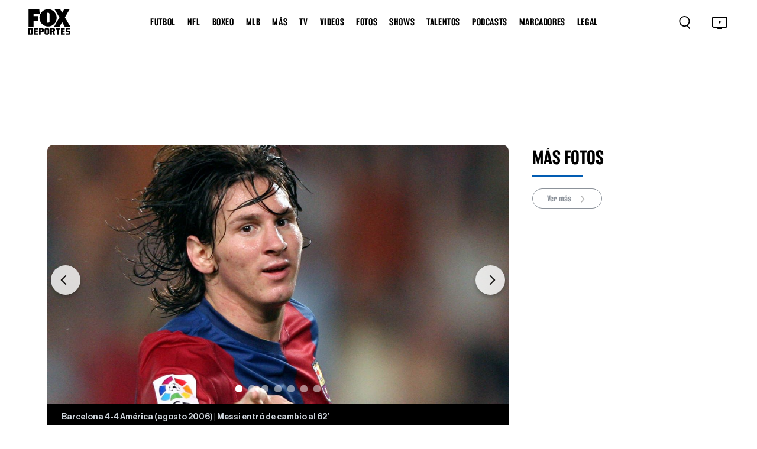

--- FILE ---
content_type: text/html; charset=utf-8
request_url: https://www.google.com/recaptcha/api2/aframe
body_size: 266
content:
<!DOCTYPE HTML><html><head><meta http-equiv="content-type" content="text/html; charset=UTF-8"></head><body><script nonce="tiTOJ3ilGZZncYN7hxGPcQ">/** Anti-fraud and anti-abuse applications only. See google.com/recaptcha */ try{var clients={'sodar':'https://pagead2.googlesyndication.com/pagead/sodar?'};window.addEventListener("message",function(a){try{if(a.source===window.parent){var b=JSON.parse(a.data);var c=clients[b['id']];if(c){var d=document.createElement('img');d.src=c+b['params']+'&rc='+(localStorage.getItem("rc::a")?sessionStorage.getItem("rc::b"):"");window.document.body.appendChild(d);sessionStorage.setItem("rc::e",parseInt(sessionStorage.getItem("rc::e")||0)+1);localStorage.setItem("rc::h",'1768949106944');}}}catch(b){}});window.parent.postMessage("_grecaptcha_ready", "*");}catch(b){}</script></body></html>

--- FILE ---
content_type: application/javascript; charset=UTF-8
request_url: https://www.foxdeportes.com/_astro/GamAd.Dvgipg3Z.js
body_size: 734
content:
import{j as o}from"./jsx-runtime.PRPpl5vZ.js";import{r}from"./index.RYns6xqu.js";import{a as p}from"./Ads.DsvEwX4R.js";const j=({className:c="",adUnit:m="lb1",pageType:n="section-front"})=>{const u=()=>{const t=navigator.userAgent,s=/Macintosh/i.test(t)&&"ontouchend"in document,b=/iPad|Tablet|Android(?!.*Mobile)/i.test(t)||s,A=/Mobi|Android|iPhone|iPod/i.test(t);return b?"tablet":A?"mobile":"desktop"},[e,l]=r.useState("desktop"),i=e==="mobile"?"lb1":m,a=`gam-ad-${i}`,d=()=>{foxstrike.cmd.push(t=>{t.insertAd(e,i,a,n)})},f=()=>{foxstrike.cmd.push(t=>{t.setSection(n)}),setTimeout(()=>{d()},1e3)};return r.useEffect(()=>{l(u())},[]),r.useEffect(()=>{e&&d();const t=p.subscribe(s=>{s&&f()});return()=>{t()}},[e]),o.jsx("div",{className:`play_banner ad-row ${c}`,children:o.jsx("div",{className:"ad-container",children:o.jsx("div",{className:`${e}-ad`,id:a})})})};export{j as default};


--- FILE ---
content_type: application/javascript; charset=UTF-8
request_url: https://www.foxdeportes.com/_astro/Carousel.Bomjf0zY.js
body_size: 11210
content:
import{r as x,c as ot,g as fr,R as I,a as He}from"./index.RYns6xqu.js";import{j as ee}from"./jsx-runtime.PRPpl5vZ.js";import{R as Ce,r as Ar}from"./index.Cp7Odyem.js";var st={exports:{}},cr={exports:{}};(function(e){function r(a){return a&&a.__esModule?a:{default:a}}e.exports=r,e.exports.__esModule=!0,e.exports.default=e.exports})(cr);var ce=cr.exports,Pe={},Re={},Tt;function be(){if(Tt)return Re;Tt=1,Re.__esModule=!0,Re.default=void 0;var e=x;function r(n){const o=(0,e.useRef)(n);return(0,e.useEffect)(()=>{o.current=n},[n]),o}var a=r;return Re.default=a,Re}var qt;function dt(){if(qt)return Pe;qt=1,Pe.__esModule=!0,Pe.default=n;var e=x,r=a(be());function a(o){return o&&o.__esModule?o:{default:o}}function n(o){const t=(0,r.default)(o);return(0,e.useCallback)(function(...i){return t.current&&t.current(...i)},[t])}return Pe}var ye={},Ut;function Fr(){if(Ut)return ye;Ut=1,ye.__esModule=!0,ye.default=void 0;var e=x;function r(n,o){const t=(0,e.useRef)(!0);(0,e.useEffect)(()=>{if(t.current){t.current=!1;return}return n()},o)}var a=r;return ye.default=a,ye}var we={},Se={},jt;function dr(){if(jt)return Se;jt=1,Se.__esModule=!0,Se.default=r;var e=x;function r(){const a=(0,e.useRef)(!0),n=(0,e.useRef)(()=>a.current);return(0,e.useEffect)(()=>(a.current=!0,()=>{a.current=!1}),[]),n.current}return Se}var De={},Te={},Wt;function Br(){if(Wt)return Te;Wt=1,Te.__esModule=!0,Te.default=r;var e=x;function r(a){const n=(0,e.useRef)(a);return n.current=a,n}return Te}var Nt;function Kr(){if(Nt)return De;Nt=1,De.__esModule=!0,De.default=n;var e=a(Br()),r=x;function a(o){return o&&o.__esModule?o:{default:o}}function n(o){const t=(0,e.default)(o);(0,r.useEffect)(()=>()=>t.current(),[])}return De}var kt;function zr(){if(kt)return we;kt=1,we.__esModule=!0,we.default=i;var e=x,r=n(dr()),a=n(Kr());function n(l){return l&&l.__esModule?l:{default:l}}const o=2**31-1;function t(l,c,u){const s=u-Date.now();l.current=s<=o?setTimeout(c,s):setTimeout(()=>t(l,c,u),o)}function i(){const l=(0,r.default)(),c=(0,e.useRef)();return(0,a.default)(()=>clearTimeout(c.current)),(0,e.useMemo)(()=>{const u=()=>clearTimeout(c.current);function s(d,f=0){l()&&(u(),f<=o?c.current=setTimeout(d,f):t(c,d,Date.now()+f))}return{set:s,clear:u,handleRef:c}},[])}return we}var oe={},P={},qe={},It;function Gr(){if(It)return qe;It=1,qe.__esModule=!0,qe.default=r;var e=x;function r(){return(0,e.useState)(null)}return qe}var Ue={},Lt;function pr(){if(Lt)return Ue;Lt=1,Ue.__esModule=!0,Ue.default=n;var e=x,r=a(dt());function a(o){return o&&o.__esModule?o:{default:o}}function n(o,t,i,l=!1){const c=(0,r.default)(i);(0,e.useEffect)(()=>{const u=typeof o=="function"?o():o;return u.addEventListener(t,c,l),()=>u.removeEventListener(t,c,l)},[o])}return Ue}var je={},$t;function Xr(){if($t)return je;$t=1,je.__esModule=!0,je.default=n;var e=a(pr()),r=x;function a(o){return o&&o.__esModule?o:{default:o}}function n(o,t,i=!1){const l=(0,r.useCallback)(()=>document,[]);return(0,e.default)(l,o,t,i)}return je}var Ee={},At;function Hr(){if(At)return Ee;At=1,Ee.__esModule=!0,Ee.default=void 0;var e=x,r=a(be());function a(t){return t&&t.__esModule?t:{default:t}}function n(t,i,l=!1,c=!1){let u;const s=(0,r.default)(t),d=(0,r.default)(l),f=()=>{d.current||(s.current(),p())},p=()=>{clearTimeout(u),u=setTimeout(f,i)};(0,e.useEffect)(()=>(c?f():p(),()=>clearTimeout(u)),[l,c])}var o=n;return Ee.default=o,Ee}var ge={},Ft;function Vr(){if(Ft)return ge;Ft=1,ge.__esModule=!0,ge.default=void 0;var e=x,r=a(be());function a(t){return t&&t.__esModule?t:{default:t}}function n(t,i,l=!1){let c,u=new Date().getTime();const s=(0,r.default)(t),d=(0,r.default)(l);function f(){const _=new Date().getTime()-u;d.current||(_>=i&&s.current&&(s.current(),u=new Date().getTime()),cancelAnimationFrame(c),c=requestAnimationFrame(f))}(0,e.useEffect)(()=>(c=requestAnimationFrame(f),()=>cancelAnimationFrame(c)),[])}var o=n;return ge.default=o,ge}var We={},Bt;function vr(){if(Bt)return We;Bt=1,We.__esModule=!0,We.default=r;var e=x;function r(a){const[n,o]=(0,e.useState)(a),t=(0,e.useCallback)(i=>{i!==null&&o(typeof i=="function"?l=>{const c=i(l);return c==null?l:Object.assign({},l,c)}:l=>Object.assign({},l,i))},[o]);return[n,t]}return We}var Ne={},Kt;function Yr(){if(Kt)return Ne;Kt=1,Ne.__esModule=!0,Ne.default=a;var e=r(vr());function r(n){return n&&n.__esModule?n:{default:n}}function a(n,o,t){const[i,l]=(0,e.default)(t),c=o(n,i);return c!==null&&l(c),[i,l]}return Ne}var ke={},zt;function Zr(){if(zt)return ke;zt=1,ke.__esModule=!0,ke.default=r;var e=x;function r(a){const n=(0,e.useRef)(null);return(0,e.useEffect)(()=>{n.current=a}),n.current}return ke}var Ie={},Gt;function Jr(){if(Gt)return Ie;Gt=1,Ie.__esModule=!0,Ie.default=r;var e=x;function r(a,n){const[o,t]=(0,e.useState)({image:null,error:null});return(0,e.useEffect)(()=>{if(!a)return;let i;if(typeof a=="string")i=new Image,n&&(i.crossOrigin=n),i.src=a;else if(i=a,i.complete&&i.naturalHeight>0){t({image:i,error:null});return}function l(){t({image:i,error:null})}function c(u){t({image:i,error:u})}return i.addEventListener("load",l),i.addEventListener("error",c),()=>{i.removeEventListener("load",l),i.removeEventListener("error",c)}},[a,n]),o}return Ie}var Le={},xe={},Xt;function Qr(){if(Xt)return xe;Xt=1,xe.__esModule=!0,xe.default=void 0;var e=x;const r=typeof ot<"u"&&ot.navigator&&ot.navigator.product==="ReactNative";var n=typeof document<"u"||r?e.useLayoutEffect:e.useEffect;return xe.default=n,xe}var Ht;function en(){if(Ht)return Le;Ht=1,Le.__esModule=!0,Le.default=i;var e=x,r=a(Qr());function a(l){return l&&l.__esModule?l:{default:l}}const n=new WeakMap;let o;function t(){return o=o||new window.ResizeObserver(l=>{l.forEach(c=>{const u=n.get(c.target);u&&u(c.contentRect)})})}function i(l){const[c,u]=(0,e.useState)(null);return(0,r.default)(()=>{if(l)return t().observe(l),u(l.getBoundingClientRect()),n.set(l,s=>{u(s)}),()=>{n.delete(l)}},[l]),c}return Le}var Vt;function tn(){if(Vt)return P;Vt=1,P.__esModule=!0;var e=p(Gr());P.useCallbackRef=e.default;var r=p(be());P.useCommittedRef=r.default;var a=p(dt());P.useEventCallback=a.default;var n=p(pr());P.useEventListener=n.default;var o=p(Xr());P.useGlobalListener=o.default;var t=p(Hr());P.useInterval=t.default;var i=p(Vr());P.useRafInterval=i.default;var l=p(vr());P.useMergeState=l.default;var c=p(Yr());P.useMergeStateFromProps=c.default;var u=p(dr());P.useMounted=u.default;var s=p(Zr());P.usePrevious=s.default;var d=p(Jr());P.useImage=d.default;var f=p(en());P.useResizeObserver=f.default;function p(_){return _&&_.__esModule?_:{default:_}}return P}var J={},Yt;function rn(){if(Yt)return J;Yt=1,J.__esModule=!0,J.default=void 0,J.isTrivialHref=i,J.useButtonProps=l;var e=o(x),r=ee;const a=["as","disabled"];function n(u){if(typeof WeakMap!="function")return null;var s=new WeakMap,d=new WeakMap;return(n=function(f){return f?d:s})(u)}function o(u,s){if(u&&u.__esModule)return u;if(u===null||typeof u!="object"&&typeof u!="function")return{default:u};var d=n(s);if(d&&d.has(u))return d.get(u);var f={__proto__:null},p=Object.defineProperty&&Object.getOwnPropertyDescriptor;for(var _ in u)if(_!=="default"&&{}.hasOwnProperty.call(u,_)){var h=p?Object.getOwnPropertyDescriptor(u,_):null;h&&(h.get||h.set)?Object.defineProperty(f,_,h):f[_]=u[_]}return f.default=u,d&&d.set(u,f),f}function t(u,s){if(u==null)return{};var d={};for(var f in u)if({}.hasOwnProperty.call(u,f)){if(s.indexOf(f)>=0)continue;d[f]=u[f]}return d}function i(u){return!u||u.trim()==="#"}function l({tagName:u,disabled:s,href:d,target:f,rel:p,role:_,onClick:h,tabIndex:v=0,type:R}){u||(d!=null||f!=null||p!=null?u="a":u="button");const y={tagName:u};if(u==="button")return[{type:R||"button",disabled:s},y];const g=b=>{if((s||u==="a"&&i(d))&&b.preventDefault(),s){b.stopPropagation();return}h?.(b)},T=b=>{b.key===" "&&(b.preventDefault(),g(b))};return u==="a"&&(d||(d="#"),s&&(d=void 0)),[{role:_??"button",disabled:void 0,tabIndex:s?void 0:v,href:d,target:u==="a"?f:void 0,"aria-disabled":s||void 0,rel:u==="a"?p:void 0,onClick:g,onKeyDown:T},y]}const c=e.forwardRef((u,s)=>{let{as:d,disabled:f}=u,p=t(u,a);const[_,{tagName:h}]=l(Object.assign({tagName:d,disabled:f},p));return(0,r.jsx)(h,Object.assign({},p,_,{ref:s}))});return c.displayName="Button",J.default=c,J}var Zt;function nn(){if(Zt)return oe;Zt=1,oe.__esModule=!0,oe.default=void 0,oe.isTrivialHref=c;var e=i(x),r=tn(),a=rn(),n=ee;const o=["onKeyDown"];function t(s){if(typeof WeakMap!="function")return null;var d=new WeakMap,f=new WeakMap;return(t=function(p){return p?f:d})(s)}function i(s,d){if(s&&s.__esModule)return s;if(s===null||typeof s!="object"&&typeof s!="function")return{default:s};var f=t(d);if(f&&f.has(s))return f.get(s);var p={__proto__:null},_=Object.defineProperty&&Object.getOwnPropertyDescriptor;for(var h in s)if(h!=="default"&&{}.hasOwnProperty.call(s,h)){var v=_?Object.getOwnPropertyDescriptor(s,h):null;v&&(v.get||v.set)?Object.defineProperty(p,h,v):p[h]=s[h]}return p.default=s,f&&f.set(s,p),p}function l(s,d){if(s==null)return{};var f={};for(var p in s)if({}.hasOwnProperty.call(s,p)){if(d.indexOf(p)>=0)continue;f[p]=s[p]}return f}function c(s){return!s||s.trim()==="#"}const u=e.forwardRef((s,d)=>{let{onKeyDown:f}=s,p=l(s,o);const[_]=(0,a.useButtonProps)(Object.assign({tagName:"a"},p)),h=(0,r.useEventCallback)(v=>{_.onKeyDown(v),f?.(v)});return c(p.href)||p.role==="button"?(0,n.jsx)("a",Object.assign({ref:d},p,_,{onKeyDown:h})):(0,n.jsx)("a",Object.assign({ref:d},p,{onKeyDown:f}))});return u.displayName="Anchor",oe.default=u,oe}var ut={exports:{}};/*!
	Copyright (c) 2018 Jed Watson.
	Licensed under the MIT License (MIT), see
	http://jedwatson.github.io/classnames
*/var Jt;function pt(){return Jt||(Jt=1,function(e){(function(){var r={}.hasOwnProperty;function a(){for(var t="",i=0;i<arguments.length;i++){var l=arguments[i];l&&(t=o(t,n(l)))}return t}function n(t){if(typeof t=="string"||typeof t=="number")return t;if(typeof t!="object")return"";if(Array.isArray(t))return a.apply(null,t);if(t.toString!==Object.prototype.toString&&!t.toString.toString().includes("[native code]"))return t.toString();var i="";for(var l in t)r.call(t,l)&&t[l]&&(i=o(i,l));return i}function o(t,i){return i?t?t+" "+i:t+i:t}e.exports?(a.default=a,e.exports=a):window.classNames=a})()}(ut)),ut.exports}function F(){return F=Object.assign?Object.assign.bind():function(e){for(var r=1;r<arguments.length;r++){var a=arguments[r];for(var n in a)({}).hasOwnProperty.call(a,n)&&(e[n]=a[n])}return e},F.apply(null,arguments)}function vt(e,r){if(e==null)return{};var a={};for(var n in e)if({}.hasOwnProperty.call(e,n)){if(r.includes(n))continue;a[n]=e[n]}return a}var an=function(e,r,a,n,o,t,i,l){if(!e){var c;if(r===void 0)c=new Error("Minified exception occurred; use the non-minified dev environment for the full error message and additional helpful warnings.");else{var u=[a,n,o,t,i,l],s=0;c=new Error(r.replace(/%s/g,function(){return u[s++]})),c.name="Invariant Violation"}throw c.framesToPop=1,c}},on=an;const un=fr(on);var sn=function(){};function ln(e,r){var a={};return Object.keys(e).forEach(function(n){a[fe(n)]=sn}),a}function Qt(e,r){return e[r]!==void 0}function fe(e){return"default"+e.charAt(0).toUpperCase()+e.substr(1)}function fn(e){return!!e&&(typeof e!="function"||e.prototype&&e.prototype.isReactComponent)}function cn(e){var r=dn(e,"string");return typeof r=="symbol"?r:String(r)}function dn(e,r){if(typeof e!="object"||e===null)return e;var a=e[Symbol.toPrimitive];if(a!==void 0){var n=a.call(e,r);if(typeof n!="object")return n;throw new TypeError("@@toPrimitive must return a primitive value.")}return String(e)}function _r(e,r,a){var n=x.useRef(e!==void 0),o=x.useState(r),t=o[0],i=o[1],l=e!==void 0,c=n.current;return n.current=l,!l&&c&&t!==r&&i(r),[l?e:t,x.useCallback(function(u){for(var s=arguments.length,d=new Array(s>1?s-1:0),f=1;f<s;f++)d[f-1]=arguments[f];a&&a.apply(void 0,[u].concat(d)),i(u)},[a])]}function pn(e,r){return Object.keys(r).reduce(function(a,n){var o,t=a,i=t[fe(n)],l=t[n],c=vt(t,[fe(n),n].map(cn)),u=r[n],s=_r(l,i,e[u]),d=s[0],f=s[1];return F({},c,(o={},o[n]=d,o[u]=f,o))},e)}function lt(e,r){return lt=Object.setPrototypeOf?Object.setPrototypeOf.bind():function(a,n){return a.__proto__=n,a},lt(e,r)}function hr(e,r){e.prototype=Object.create(r.prototype),e.prototype.constructor=e,lt(e,r)}function mr(){var e=this.constructor.getDerivedStateFromProps(this.props,this.state);e!=null&&this.setState(e)}function Rr(e){function r(a){var n=this.constructor.getDerivedStateFromProps(e,a);return n??null}this.setState(r.bind(this))}function yr(e,r){try{var a=this.props,n=this.state;this.props=e,this.state=r,this.__reactInternalSnapshotFlag=!0,this.__reactInternalSnapshot=this.getSnapshotBeforeUpdate(a,n)}finally{this.props=a,this.state=n}}mr.__suppressDeprecationWarning=!0;Rr.__suppressDeprecationWarning=!0;yr.__suppressDeprecationWarning=!0;function vn(e){var r=e.prototype;if(!r||!r.isReactComponent)throw new Error("Can only polyfill class components");if(typeof e.getDerivedStateFromProps!="function"&&typeof r.getSnapshotBeforeUpdate!="function")return e;var a=null,n=null,o=null;if(typeof r.componentWillMount=="function"?a="componentWillMount":typeof r.UNSAFE_componentWillMount=="function"&&(a="UNSAFE_componentWillMount"),typeof r.componentWillReceiveProps=="function"?n="componentWillReceiveProps":typeof r.UNSAFE_componentWillReceiveProps=="function"&&(n="UNSAFE_componentWillReceiveProps"),typeof r.componentWillUpdate=="function"?o="componentWillUpdate":typeof r.UNSAFE_componentWillUpdate=="function"&&(o="UNSAFE_componentWillUpdate"),a!==null||n!==null||o!==null){var t=e.displayName||e.name,i=typeof e.getDerivedStateFromProps=="function"?"getDerivedStateFromProps()":"getSnapshotBeforeUpdate()";throw Error(`Unsafe legacy lifecycles will not be called for components using new component APIs.

`+t+" uses "+i+" but also contains the following legacy lifecycles:"+(a!==null?`
  `+a:"")+(n!==null?`
  `+n:"")+(o!==null?`
  `+o:"")+`

The above lifecycles should be removed. Learn more about this warning here:
https://fb.me/react-async-component-lifecycle-hooks`)}if(typeof e.getDerivedStateFromProps=="function"&&(r.componentWillMount=mr,r.componentWillReceiveProps=Rr),typeof r.getSnapshotBeforeUpdate=="function"){if(typeof r.componentDidUpdate!="function")throw new Error("Cannot polyfill getSnapshotBeforeUpdate() for components that do not define componentDidUpdate() on the prototype");r.componentWillUpdate=yr;var l=r.componentDidUpdate;r.componentDidUpdate=function(u,s,d){var f=this.__reactInternalSnapshotFlag?this.__reactInternalSnapshot:d;l.call(this,u,s,f)}}return e}var _n="/Users/jquense/src/uncontrollable/src/uncontrollable.js";function Er(e,r,a){a===void 0&&(a=[]);var n=e.displayName||e.name||"Component",o=fn(e),t=Object.keys(r),i=t.map(fe);o||!a.length||un(!1);var l=function(u){hr(s,u);function s(){for(var f,p=arguments.length,_=new Array(p),h=0;h<p;h++)_[h]=arguments[h];f=u.call.apply(u,[this].concat(_))||this,f.handlers=Object.create(null),t.forEach(function(R){var y=r[R],g=function(b){if(f.props[y]){var O;f._notifying=!0;for(var L=arguments.length,j=new Array(L>1?L-1:0),E=1;E<L;E++)j[E-1]=arguments[E];(O=f.props)[y].apply(O,[b].concat(j)),f._notifying=!1}f.unmounted||f.setState(function(U){var S,q=U.values;return{values:F(Object.create(null),q,(S={},S[R]=b,S))}})};f.handlers[y]=g}),a.length&&(f.attachRef=function(R){f.inner=R});var v=Object.create(null);return t.forEach(function(R){v[R]=f.props[fe(R)]}),f.state={values:v,prevProps:{}},f}var d=s.prototype;return d.shouldComponentUpdate=function(){return!this._notifying},s.getDerivedStateFromProps=function(p,_){var h=_.values,v=_.prevProps,R={values:F(Object.create(null),h),prevProps:{}};return t.forEach(function(y){R.prevProps[y]=p[y],!Qt(p,y)&&Qt(v,y)&&(R.values[y]=p[fe(y)])}),R},d.componentWillUnmount=function(){this.unmounted=!0},d.render=function(){var p=this,_=this.props,h=_.innerRef,v=vt(_,["innerRef"]);i.forEach(function(y){delete v[y]});var R={};return t.forEach(function(y){var g=p.props[y];R[y]=g!==void 0?g:p.state.values[y]}),I.createElement(e,F({},v,R,this.handlers,{ref:h||this.attachRef}))},s}(I.Component);vn(l),l.displayName="Uncontrolled("+n+")",l.propTypes=F({innerRef:function(){}},ln(r)),a.forEach(function(u){l.prototype[u]=function(){var d;return(d=this.inner)[u].apply(d,arguments)}});var c=l;return I.forwardRef&&(c=I.forwardRef(function(u,s){return I.createElement(l,F({},u,{innerRef:s,__source:{fileName:_n,lineNumber:128},__self:this}))}),c.propTypes=l.propTypes),c.ControlledComponent=e,c.deferControlTo=function(u,s,d){return s===void 0&&(s={}),Er(u,F({},r,s),d)},c}const hn=Object.freeze(Object.defineProperty({__proto__:null,uncontrollable:Er,useUncontrolled:pn,useUncontrolledProp:_r},Symbol.toStringTag,{value:"Module"})),mn=He(hn);var $e={exports:{}},w={},er;function _t(){if(er)return w;er=1,w.__esModule=!0,w.ThemeConsumer=w.DEFAULT_MIN_BREAKPOINT=w.DEFAULT_BREAKPOINTS=void 0,w.createBootstrapComponent=h,w.default=void 0,w.useBootstrapBreakpoints=f,w.useBootstrapMinBreakpoint=p,w.useBootstrapPrefix=d,w.useIsRTL=_;var e=o(x),r=e,a=ee;function n(v){if(typeof WeakMap!="function")return null;var R=new WeakMap,y=new WeakMap;return(n=function(g){return g?y:R})(v)}function o(v,R){if(v&&v.__esModule)return v;if(v===null||typeof v!="object"&&typeof v!="function")return{default:v};var y=n(R);if(y&&y.has(v))return y.get(v);var g={__proto__:null},T=Object.defineProperty&&Object.getOwnPropertyDescriptor;for(var b in v)if(b!=="default"&&Object.prototype.hasOwnProperty.call(v,b)){var O=T?Object.getOwnPropertyDescriptor(v,b):null;O&&(O.get||O.set)?Object.defineProperty(g,b,O):g[b]=v[b]}return g.default=v,y&&y.set(v,g),g}const t=w.DEFAULT_BREAKPOINTS=["xxl","xl","lg","md","sm","xs"],i=w.DEFAULT_MIN_BREAKPOINT="xs",l=r.createContext({prefixes:{},breakpoints:t,minBreakpoint:i}),{Consumer:c,Provider:u}=l;w.ThemeConsumer=c;function s({prefixes:v={},breakpoints:R=t,minBreakpoint:y=i,dir:g,children:T}){const b=(0,e.useMemo)(()=>({prefixes:{...v},breakpoints:R,minBreakpoint:y,dir:g}),[v,R,y,g]);return(0,a.jsx)(u,{value:b,children:T})}function d(v,R){const{prefixes:y}=(0,e.useContext)(l);return v||y[R]||R}function f(){const{breakpoints:v}=(0,e.useContext)(l);return v}function p(){const{minBreakpoint:v}=(0,e.useContext)(l);return v}function _(){const{dir:v}=(0,e.useContext)(l);return v==="rtl"}function h(v,R){typeof R=="string"&&(R={prefix:R});const y=v.prototype&&v.prototype.isReactComponent,{prefix:g,forwardRefAs:T=y?"ref":"innerRef"}=R,b=r.forwardRef(({...O},L)=>{O[T]=L;const j=d(O.bsPrefix,g);return(0,a.jsx)(v,{...O,bsPrefix:j})});return b.displayName=`Bootstrap(${v.displayName||v.name})`,b}return w.default=s,w}var tr;function Rn(){return tr||(tr=1,function(e,r){"use client";var a=ce;r.__esModule=!0,r.default=void 0;var n=c(x),o=a(pt()),t=_t(),i=ee;function l(s){if(typeof WeakMap!="function")return null;var d=new WeakMap,f=new WeakMap;return(l=function(p){return p?f:d})(s)}function c(s,d){if(s&&s.__esModule)return s;if(s===null||typeof s!="object"&&typeof s!="function")return{default:s};var f=l(d);if(f&&f.has(s))return f.get(s);var p={__proto__:null},_=Object.defineProperty&&Object.getOwnPropertyDescriptor;for(var h in s)if(h!=="default"&&Object.prototype.hasOwnProperty.call(s,h)){var v=_?Object.getOwnPropertyDescriptor(s,h):null;v&&(v.get||v.set)?Object.defineProperty(p,h,v):p[h]=s[h]}return p.default=s,f&&f.set(s,p),p}const u=n.forwardRef(({className:s,bsPrefix:d,as:f="div",...p},_)=>(d=(0,t.useBootstrapPrefix)(d,"carousel-caption"),(0,i.jsx)(f,{ref:_,className:(0,o.default)(s,d),...p})));u.displayName="CarouselCaption",r.default=u,e.exports=r.default}($e,$e.exports)),$e.exports}var Ae={exports:{}},rr;function yn(){return rr||(rr=1,function(e,r){"use client";var a=ce;r.__esModule=!0,r.default=void 0;var n=a(pt()),o=c(x),t=_t(),i=ee;function l(s){if(typeof WeakMap!="function")return null;var d=new WeakMap,f=new WeakMap;return(l=function(p){return p?f:d})(s)}function c(s,d){if(s&&s.__esModule)return s;if(s===null||typeof s!="object"&&typeof s!="function")return{default:s};var f=l(d);if(f&&f.has(s))return f.get(s);var p={__proto__:null},_=Object.defineProperty&&Object.getOwnPropertyDescriptor;for(var h in s)if(h!=="default"&&Object.prototype.hasOwnProperty.call(s,h)){var v=_?Object.getOwnPropertyDescriptor(s,h):null;v&&(v.get||v.set)?Object.defineProperty(p,h,v):p[h]=s[h]}return p.default=s,f&&f.set(s,p),p}const u=o.forwardRef(({as:s="div",bsPrefix:d,className:f,...p},_)=>{const h=(0,n.default)(f,(0,t.useBootstrapPrefix)(d,"carousel-item"));return(0,i.jsx)(s,{ref:_,...p,className:h})});u.displayName="CarouselItem",r.default=u,e.exports=r.default}(Ae,Ae.exports)),Ae.exports}var ue={},nr;function En(){if(nr)return ue;nr=1,ue.__esModule=!0,ue.forEach=o,ue.hasChildOfType=t,ue.map=n;var e=a(x);function r(i){if(typeof WeakMap!="function")return null;var l=new WeakMap,c=new WeakMap;return(r=function(u){return u?c:l})(i)}function a(i,l){if(i&&i.__esModule)return i;if(i===null||typeof i!="object"&&typeof i!="function")return{default:i};var c=r(l);if(c&&c.has(i))return c.get(i);var u={__proto__:null},s=Object.defineProperty&&Object.getOwnPropertyDescriptor;for(var d in i)if(d!=="default"&&Object.prototype.hasOwnProperty.call(i,d)){var f=s?Object.getOwnPropertyDescriptor(i,d):null;f&&(f.get||f.set)?Object.defineProperty(u,d,f):u[d]=i[d]}return u.default=i,c&&c.set(i,u),u}function n(i,l){let c=0;return e.Children.map(i,u=>e.isValidElement(u)?l(u,c++):u)}function o(i,l){let c=0;e.Children.forEach(i,u=>{e.isValidElement(u)&&l(u,c++)})}function t(i,l){return e.Children.toArray(i).some(c=>e.isValidElement(c)&&c.type===l)}return ue}var Fe={exports:{}};function gn(e){return e&&e.ownerDocument||document}function xn(e){var r=gn(e);return r&&r.defaultView||window}function bn(e,r){return xn(e).getComputedStyle(e,r)}var Mn=/([A-Z])/g;function On(e){return e.replace(Mn,"-$1").toLowerCase()}var Cn=/^ms-/;function Be(e){return On(e).replace(Cn,"-ms-")}var Pn=/^((translate|rotate|scale)(X|Y|Z|3d)?|matrix(3d)?|perspective|skew(X|Y)?)$/i;function wn(e){return!!(e&&Pn.test(e))}function gr(e,r){var a="",n="";if(typeof r=="string")return e.style.getPropertyValue(Be(r))||bn(e).getPropertyValue(Be(r));Object.keys(r).forEach(function(o){var t=r[o];!t&&t!==0?e.style.removeProperty(Be(o)):wn(o)?n+=o+"("+t+") ":a+=Be(o)+": "+t+";"}),n&&(a+="transform: "+n+";"),e.style.cssText+=";"+a}const Sn=Object.freeze(Object.defineProperty({__proto__:null,default:gr},Symbol.toStringTag,{value:"Module"})),Dn=He(Sn),Tn=!!(typeof window<"u"&&window.document&&window.document.createElement);var ft=!1,ct=!1;try{var it={get passive(){return ft=!0},get once(){return ct=ft=!0}};Tn&&(window.addEventListener("test",it,it),window.removeEventListener("test",it,!0))}catch{}function qn(e,r,a,n){if(n&&typeof n!="boolean"&&!ct){var o=n.once,t=n.capture,i=a;!ct&&o&&(i=a.__once||function l(c){this.removeEventListener(r,l,t),a.call(this,c)},a.__once=i),e.addEventListener(r,i,ft?n:t)}e.addEventListener(r,a,n)}function Un(e,r,a,n){var o=n&&typeof n!="boolean"?n.capture:n;e.removeEventListener(r,a,o),a.__once&&e.removeEventListener(r,a.__once,o)}function xr(e,r,a,n){return qn(e,r,a,n),function(){Un(e,r,a,n)}}function jn(e,r,a,n){if(n===void 0&&(n=!0),e){var o=document.createEvent("HTMLEvents");o.initEvent(r,a,n),e.dispatchEvent(o)}}function Wn(e){var r=gr(e,"transitionDuration")||"",a=r.indexOf("ms")===-1?1e3:1;return parseFloat(r)*a}function Nn(e,r,a){a===void 0&&(a=5);var n=!1,o=setTimeout(function(){n||jn(e,"transitionend",!0)},r+a),t=xr(e,"transitionend",function(){n=!0},{once:!0});return function(){clearTimeout(o),t()}}function kn(e,r,a,n){a==null&&(a=Wn(e)||0);var o=Nn(e,a,n),t=xr(e,"transitionend",r);return function(){o(),t()}}const In=Object.freeze(Object.defineProperty({__proto__:null,default:kn},Symbol.toStringTag,{value:"Module"})),Ln=He(In);var ar;function $n(){return ar||(ar=1,function(e,r){var a=ce;r.__esModule=!0,r.default=i;var n=a(Dn),o=a(Ln);function t(l,c){const u=(0,n.default)(l,c)||"",s=u.indexOf("ms")===-1?1e3:1;return parseFloat(u)*s}function i(l,c){const u=t(l,"transitionDuration"),s=t(l,"transitionDelay"),d=(0,o.default)(l,f=>{f.target===l&&(d(),c(f))},u+s)}e.exports=r.default}(Fe,Fe.exports)),Fe.exports}var Ke={exports:{}},or;function An(){return or||(or=1,function(e,r){r.__esModule=!0,r.default=a;function a(n){n.offsetHeight}e.exports=r.default}(Ke,Ke.exports)),Ke.exports}var ze={exports:{}};const ur={disabled:!1},br=I.createContext(null);var Fn=function(r){return r.scrollTop},le="unmounted",X="exited",H="entering",Q="entered",Xe="exiting",B=function(e){hr(r,e);function r(n,o){var t;t=e.call(this,n,o)||this;var i=o,l=i&&!i.isMounting?n.enter:n.appear,c;return t.appearStatus=null,n.in?l?(c=X,t.appearStatus=H):c=Q:n.unmountOnExit||n.mountOnEnter?c=le:c=X,t.state={status:c},t.nextCallback=null,t}r.getDerivedStateFromProps=function(o,t){var i=o.in;return i&&t.status===le?{status:X}:null};var a=r.prototype;return a.componentDidMount=function(){this.updateStatus(!0,this.appearStatus)},a.componentDidUpdate=function(o){var t=null;if(o!==this.props){var i=this.state.status;this.props.in?i!==H&&i!==Q&&(t=H):(i===H||i===Q)&&(t=Xe)}this.updateStatus(!1,t)},a.componentWillUnmount=function(){this.cancelNextCallback()},a.getTimeouts=function(){var o=this.props.timeout,t,i,l;return t=i=l=o,o!=null&&typeof o!="number"&&(t=o.exit,i=o.enter,l=o.appear!==void 0?o.appear:i),{exit:t,enter:i,appear:l}},a.updateStatus=function(o,t){if(o===void 0&&(o=!1),t!==null)if(this.cancelNextCallback(),t===H){if(this.props.unmountOnExit||this.props.mountOnEnter){var i=this.props.nodeRef?this.props.nodeRef.current:Ce.findDOMNode(this);i&&Fn(i)}this.performEnter(o)}else this.performExit();else this.props.unmountOnExit&&this.state.status===X&&this.setState({status:le})},a.performEnter=function(o){var t=this,i=this.props.enter,l=this.context?this.context.isMounting:o,c=this.props.nodeRef?[l]:[Ce.findDOMNode(this),l],u=c[0],s=c[1],d=this.getTimeouts(),f=l?d.appear:d.enter;if(!o&&!i||ur.disabled){this.safeSetState({status:Q},function(){t.props.onEntered(u)});return}this.props.onEnter(u,s),this.safeSetState({status:H},function(){t.props.onEntering(u,s),t.onTransitionEnd(f,function(){t.safeSetState({status:Q},function(){t.props.onEntered(u,s)})})})},a.performExit=function(){var o=this,t=this.props.exit,i=this.getTimeouts(),l=this.props.nodeRef?void 0:Ce.findDOMNode(this);if(!t||ur.disabled){this.safeSetState({status:X},function(){o.props.onExited(l)});return}this.props.onExit(l),this.safeSetState({status:Xe},function(){o.props.onExiting(l),o.onTransitionEnd(i.exit,function(){o.safeSetState({status:X},function(){o.props.onExited(l)})})})},a.cancelNextCallback=function(){this.nextCallback!==null&&(this.nextCallback.cancel(),this.nextCallback=null)},a.safeSetState=function(o,t){t=this.setNextCallback(t),this.setState(o,t)},a.setNextCallback=function(o){var t=this,i=!0;return this.nextCallback=function(l){i&&(i=!1,t.nextCallback=null,o(l))},this.nextCallback.cancel=function(){i=!1},this.nextCallback},a.onTransitionEnd=function(o,t){this.setNextCallback(t);var i=this.props.nodeRef?this.props.nodeRef.current:Ce.findDOMNode(this),l=o==null&&!this.props.addEndListener;if(!i||l){setTimeout(this.nextCallback,0);return}if(this.props.addEndListener){var c=this.props.nodeRef?[this.nextCallback]:[i,this.nextCallback],u=c[0],s=c[1];this.props.addEndListener(u,s)}o!=null&&setTimeout(this.nextCallback,o)},a.render=function(){var o=this.state.status;if(o===le)return null;var t=this.props,i=t.children;t.in,t.mountOnEnter,t.unmountOnExit,t.appear,t.enter,t.exit,t.timeout,t.addEndListener,t.onEnter,t.onEntering,t.onEntered,t.onExit,t.onExiting,t.onExited,t.nodeRef;var l=vt(t,["children","in","mountOnEnter","unmountOnExit","appear","enter","exit","timeout","addEndListener","onEnter","onEntering","onEntered","onExit","onExiting","onExited","nodeRef"]);return I.createElement(br.Provider,{value:null},typeof i=="function"?i(o,l):I.cloneElement(I.Children.only(i),l))},r}(I.Component);B.contextType=br;B.propTypes={};function ie(){}B.defaultProps={in:!1,mountOnEnter:!1,unmountOnExit:!1,appear:!1,enter:!0,exit:!0,onEnter:ie,onEntering:ie,onEntered:ie,onExit:ie,onExiting:ie,onExited:ie};B.UNMOUNTED=le;B.EXITED=X;B.ENTERING=H;B.ENTERED=Q;B.EXITING=Xe;const Bn=Object.freeze(Object.defineProperty({__proto__:null,ENTERED:Q,ENTERING:H,EXITED:X,EXITING:Xe,UNMOUNTED:le,default:B},Symbol.toStringTag,{value:"Module"})),Kn=He(Bn);var se={},ir;function zn(){if(ir)return se;ir=1,se.__esModule=!0,se.default=void 0,se.mergeRefs=a;var e=x;const r=t=>!t||typeof t=="function"?t:i=>{t.current=i};function a(t,i){const l=r(t),c=r(i);return u=>{l&&l(u),c&&c(u)}}function n(t,i){return(0,e.useMemo)(()=>a(t,i),[t,i])}var o=n;return se.default=o,se}var Ge={exports:{}},sr;function Gn(){return sr||(sr=1,function(e,r){var a=ce;r.__esModule=!0,r.default=o;var n=a(Ar);function o(t){return t&&"setState"in t?n.default.findDOMNode(t):t??null}e.exports=r.default}(Ge,Ge.exports)),Ge.exports}var lr;function Xn(){return lr||(lr=1,function(e,r){"use client";var a=ce;r.__esModule=!0,r.default=void 0;var n=u(x),o=a(Kn),t=a(zn()),i=a(Gn()),l=ee;function c(d){if(typeof WeakMap!="function")return null;var f=new WeakMap,p=new WeakMap;return(c=function(_){return _?p:f})(d)}function u(d,f){if(d&&d.__esModule)return d;if(d===null||typeof d!="object"&&typeof d!="function")return{default:d};var p=c(f);if(p&&p.has(d))return p.get(d);var _={__proto__:null},h=Object.defineProperty&&Object.getOwnPropertyDescriptor;for(var v in d)if(v!=="default"&&Object.prototype.hasOwnProperty.call(d,v)){var R=h?Object.getOwnPropertyDescriptor(d,v):null;R&&(R.get||R.set)?Object.defineProperty(_,v,R):_[v]=d[v]}return _.default=d,p&&p.set(d,_),_}const s=n.default.forwardRef(({onEnter:d,onEntering:f,onEntered:p,onExit:_,onExiting:h,onExited:v,addEndListener:R,children:y,childRef:g,...T},b)=>{const O=(0,n.useRef)(null),L=(0,t.default)(O,g),j=W=>{L((0,i.default)(W))},E=W=>V=>{W&&O.current&&W(O.current,V)},U=(0,n.useCallback)(E(d),[d]),S=(0,n.useCallback)(E(f),[f]),q=(0,n.useCallback)(E(p),[p]),de=(0,n.useCallback)(E(_),[_]),D=(0,n.useCallback)(E(h),[h]),K=(0,n.useCallback)(E(v),[v]),Ve=(0,n.useCallback)(E(R),[R]);return(0,l.jsx)(o.default,{ref:b,...T,onEnter:U,onEntered:q,onEntering:S,onExit:de,onExited:K,onExiting:D,addEndListener:Ve,nodeRef:O,children:typeof y=="function"?(W,V)=>y(W,{...V,ref:j}):n.default.cloneElement(y,{ref:j})})});r.default=s,e.exports=r.default}(ze,ze.exports)),ze.exports}(function(e,r){"use client";var a=ce;r.__esModule=!0,r.default=void 0;var n=a(dt()),o=a(Fr()),t=a(be()),i=a(zr()),l=a(nn()),c=a(pt()),u=b(x),s=u,d=mn,f=a(Rn()),p=a(yn()),_=En(),h=_t(),v=a($n()),R=a(An()),y=a(Xn()),g=ee;function T(E){if(typeof WeakMap!="function")return null;var U=new WeakMap,S=new WeakMap;return(T=function(q){return q?S:U})(E)}function b(E,U){if(E&&E.__esModule)return E;if(E===null||typeof E!="object"&&typeof E!="function")return{default:E};var S=T(U);if(S&&S.has(E))return S.get(E);var q={__proto__:null},de=Object.defineProperty&&Object.getOwnPropertyDescriptor;for(var D in E)if(D!=="default"&&Object.prototype.hasOwnProperty.call(E,D)){var K=de?Object.getOwnPropertyDescriptor(E,D):null;K&&(K.get||K.set)?Object.defineProperty(q,D,K):q[D]=E[D]}return q.default=E,S&&S.set(E,q),q}const O=40;function L(E){if(!E||!E.style||!E.parentNode||!E.parentNode.style)return!1;const U=getComputedStyle(E);return U.display!=="none"&&U.visibility!=="hidden"&&getComputedStyle(E.parentNode).display!=="none"}const j=s.forwardRef(({defaultActiveIndex:E=0,...U},S)=>{const{as:q="div",bsPrefix:de,slide:D=!0,fade:K=!1,controls:Ve=!0,indicators:W=!0,indicatorLabels:V=[],activeIndex:z,onSelect:G,onSlide:pe,onSlid:ve,interval:_e=5e3,keyboard:ht=!0,onKeyDown:Ye,pause:te="hover",onMouseOver:Ze,onMouseOut:Je,wrap:he=!0,touch:mt=!0,onTouchStart:Qe,onTouchMove:et,onTouchEnd:tt,prevIcon:Mr=(0,g.jsx)("span",{"aria-hidden":"true",className:"carousel-control-prev-icon"}),prevLabel:Rt="Previous",nextIcon:Or=(0,g.jsx)("span",{"aria-hidden":"true",className:"carousel-control-next-icon"}),nextLabel:yt="Next",variant:Et,className:Cr,children:rt,...Pr}=(0,d.useUncontrolled)({defaultActiveIndex:E,...U},{activeIndex:"onSelect"}),$=(0,h.useBootstrapPrefix)(de,"carousel"),re=(0,h.useIsRTL)(),ne=(0,u.useRef)(null),[gt,xt]=(0,u.useState)("next"),[wr,Me]=(0,u.useState)(!1),[ae,bt]=(0,u.useState)(!1),[C,Sr]=(0,u.useState)(z||0);(0,u.useEffect)(()=>{!ae&&z!==C&&(ne.current?xt(ne.current):xt((z||0)>C?"next":"prev"),D&&bt(!0),Sr(z||0))},[z,ae,C,D]),(0,u.useEffect)(()=>{ne.current&&(ne.current=null)});let Y=0,Mt;(0,_.forEach)(rt,(m,M)=>{++Y,M===z&&(Mt=m.props.interval)});const Ot=(0,t.default)(Mt),N=(0,u.useCallback)(m=>{if(ae)return;let M=C-1;if(M<0){if(!he)return;M=Y-1}ne.current="prev",G?.(M,m)},[ae,C,G,he,Y]),k=(0,n.default)(m=>{if(ae)return;let M=C+1;if(M>=Y){if(!he)return;M=0}ne.current="next",G?.(M,m)}),nt=(0,u.useRef)();(0,u.useImperativeHandle)(S,()=>({element:nt.current,prev:N,next:k}));const Ct=(0,n.default)(()=>{!document.hidden&&L(nt.current)&&(re?N():k())}),Z=gt==="next"?"start":"end";(0,o.default)(()=>{D||(pe?.(C,Z),ve?.(C,Z))},[C]);const Dr=`${$}-item-${gt}`,Tr=`${$}-item-${Z}`,qr=(0,u.useCallback)(m=>{(0,R.default)(m),pe?.(C,Z)},[pe,C,Z]),Ur=(0,u.useCallback)(()=>{bt(!1),ve?.(C,Z)},[ve,C,Z]),jr=(0,u.useCallback)(m=>{if(ht&&!/input|textarea/i.test(m.target.tagName))switch(m.key){case"ArrowLeft":m.preventDefault(),re?k(m):N(m);return;case"ArrowRight":m.preventDefault(),re?N(m):k(m);return}Ye?.(m)},[ht,Ye,N,k,re]),Wr=(0,u.useCallback)(m=>{te==="hover"&&Me(!0),Ze?.(m)},[te,Ze]),Nr=(0,u.useCallback)(m=>{Me(!1),Je?.(m)},[Je]),Pt=(0,u.useRef)(0),Oe=(0,u.useRef)(0),wt=(0,i.default)(),kr=(0,u.useCallback)(m=>{Pt.current=m.touches[0].clientX,Oe.current=0,te==="hover"&&Me(!0),Qe?.(m)},[te,Qe]),Ir=(0,u.useCallback)(m=>{m.touches&&m.touches.length>1?Oe.current=0:Oe.current=m.touches[0].clientX-Pt.current,et?.(m)},[et]),Lr=(0,u.useCallback)(m=>{if(mt){const M=Oe.current;Math.abs(M)>O&&(M>0?N(m):k(m))}te==="hover"&&wt.set(()=>{Me(!1)},_e||void 0),tt?.(m)},[mt,te,N,k,wt,_e,tt]),St=_e!=null&&!wr&&!ae,at=(0,u.useRef)();(0,u.useEffect)(()=>{var m,M;if(!St)return;const A=re?N:k;return at.current=window.setInterval(document.visibilityState?Ct:A,(m=(M=Ot.current)!=null?M:_e)!=null?m:void 0),()=>{at.current!==null&&clearInterval(at.current)}},[St,N,k,Ot,_e,Ct,re]);const Dt=(0,u.useMemo)(()=>W&&Array.from({length:Y},(m,M)=>A=>{G?.(M,A)}),[W,Y,G]);return(0,g.jsxs)(q,{ref:nt,...Pr,onKeyDown:jr,onMouseOver:Wr,onMouseOut:Nr,onTouchStart:kr,onTouchMove:Ir,onTouchEnd:Lr,className:(0,c.default)(Cr,$,D&&"slide",K&&`${$}-fade`,Et&&`${$}-${Et}`),children:[W&&(0,g.jsx)("div",{className:`${$}-indicators`,children:(0,_.map)(rt,(m,M)=>(0,g.jsx)("button",{type:"button","data-bs-target":"","aria-label":V!=null&&V.length?V[M]:`Slide ${M+1}`,className:M===C?"active":void 0,onClick:Dt?Dt[M]:void 0,"aria-current":M===C},M))}),(0,g.jsx)("div",{className:`${$}-inner`,children:(0,_.map)(rt,(m,M)=>{const A=M===C;return D?(0,g.jsx)(y.default,{in:A,onEnter:A?qr:void 0,onEntered:A?Ur:void 0,addEndListener:v.default,children:(me,$r)=>s.cloneElement(m,{...$r,className:(0,c.default)(m.props.className,A&&me!=="entered"&&Dr,(me==="entered"||me==="exiting")&&"active",(me==="entering"||me==="exiting")&&Tr)})}):s.cloneElement(m,{className:(0,c.default)(m.props.className,A&&"active")})})}),Ve&&(0,g.jsxs)(g.Fragment,{children:[(he||z!==0)&&(0,g.jsxs)(l.default,{className:`${$}-control-prev`,onClick:N,children:[Mr,Rt&&(0,g.jsx)("span",{className:"visually-hidden",children:Rt})]}),(he||z!==Y-1)&&(0,g.jsxs)(l.default,{className:`${$}-control-next`,onClick:k,children:[Or,yt&&(0,g.jsx)("span",{className:"visually-hidden",children:yt})]})]})]})});j.displayName="Carousel",r.default=Object.assign(j,{Caption:f.default,Item:p.default}),e.exports=r.default})(st,st.exports);var Hn=st.exports;const Jn=fr(Hn);export{Jn as C};


--- FILE ---
content_type: application/javascript; charset=utf-8
request_url: https://fundingchoicesmessages.google.com/f/AGSKWxVWfK-HnG7rR1HJ7b5wjT7fSA580qv7yFuh2YGKTuCy0Pz2koZaUuUAZ6c2n5GXtqvFyE8JRe0-DP8yeXfxmoU4tYm0QAJbNLG41RrUmRED7Zsldwa9lGJYgCGXK2jCcPpAcUIx1PZIwPIPMRjO3rNhXyo3-x43bt0WbL9HaaqblsW8MOQKmIo5zYRu/_/adv_head./ads4./Ad_Arub_/internet_ad_/openads.
body_size: -1290
content:
window['f0969184-a332-4557-b323-b28b26459173'] = true;